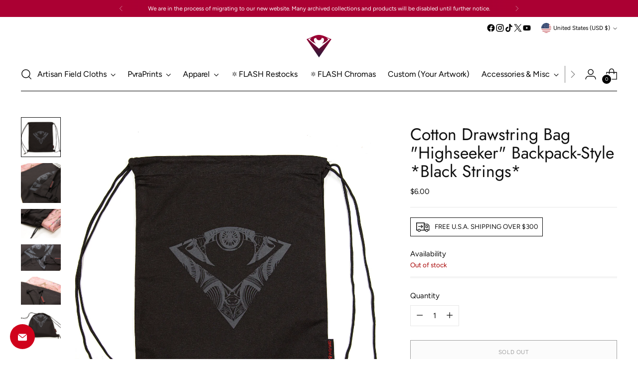

--- FILE ---
content_type: text/json
request_url: https://conf.config-security.com/model
body_size: 85
content:
{"title":"recommendation AI model (keras)","structure":"release_id=0x34:5b:71:7f:23:23:24:64:76:21:44:71:32:49:2d:3e:5d:2f:35:25:39:7b:5d:72:3b:56:67:5a:2a;keras;woqg5ym6uswl1u1usteomh8pei4sm01raqhxiilowp8wsc24kfvntb466ulia06j3k2m45g6","weights":"../weights/345b717f.h5","biases":"../biases/345b717f.h5"}

--- FILE ---
content_type: text/javascript; charset=utf-8
request_url: https://pvramid.com/products/cotton-drawstring-bag-highseeker-backpack-style-black-strings.js
body_size: 724
content:
{"id":7922496471297,"title":"Cotton Drawstring Bag \"Highseeker\" Backpack-Style *Black Strings*","handle":"cotton-drawstring-bag-highseeker-backpack-style-black-strings","description":"\u003ch2 style=\"text-align: center;\"\u003eCotton Drawstring Bag\u003cbr\u003e\"Highseeker\" Logo Backpack-Style\u003cbr\u003ew\/ Black Strings\u003c\/h2\u003e\n\u003cp\u003eBring your field cloths and accessories along with you in our backpack-style drawstring bags with a Pvramid \"Highseeker\" logo printed on the front. \u003c\/p\u003e\n\u003cp\u003eMade of 100% cotton.\u003c\/p\u003e\n\u003cp\u003eThese can fit\u003cspan\u003e \u003c\/span\u003e\u003cem\u003etwo\u003cspan\u003e \u003c\/span\u003e\u003c\/em\u003eof our thinner\u003cem\u003e \u003c\/em\u003efield cloths comfortably but it is only recommended when transporting\/travelling, not for long-term storage.\u003c\/p\u003e\n\u003cp\u003e\u003cstrong\u003eDIMENSIONS\u003c\/strong\u003e\u003cbr\u003e12 inch (L) x 15 inch (H) \u003c\/p\u003e\n\u003cp\u003e\u003cstrong\u003eFLAT RATE $5 shipping\u003c\/strong\u003e\u003cspan\u003e \u003c\/span\u003ein the USA for up to 4 bags.\u003c\/p\u003e","published_at":"2022-11-25T11:20:28-08:00","created_at":"2022-11-25T11:09:14-08:00","vendor":"Pvramid","type":"accessories","tags":["bag","premiumzipperbag","vellum bag","zipper bag"],"price":600,"price_min":600,"price_max":600,"available":false,"price_varies":false,"compare_at_price":null,"compare_at_price_min":0,"compare_at_price_max":0,"compare_at_price_varies":false,"variants":[{"id":43610901152001,"title":"Default Title","option1":"Default Title","option2":null,"option3":null,"sku":"drawstring-backpack-cotton-black","requires_shipping":true,"taxable":true,"featured_image":null,"available":false,"name":"Cotton Drawstring Bag \"Highseeker\" Backpack-Style *Black Strings*","public_title":null,"options":["Default Title"],"price":600,"weight":85,"compare_at_price":null,"inventory_management":"shopify","barcode":"","requires_selling_plan":false,"selling_plan_allocations":[]}],"images":["\/\/cdn.shopify.com\/s\/files\/1\/0504\/6593\/1414\/products\/drawstring_backpack_black_0.jpg?v=1669403980","\/\/cdn.shopify.com\/s\/files\/1\/0504\/6593\/1414\/products\/drawstring_backpack_black_1.jpg?v=1669403980","\/\/cdn.shopify.com\/s\/files\/1\/0504\/6593\/1414\/products\/drawstring_backpack_black_x.jpg?v=1669403986","\/\/cdn.shopify.com\/s\/files\/1\/0504\/6593\/1414\/products\/drawstring_backpack_black_k.jpg?v=1669403986","\/\/cdn.shopify.com\/s\/files\/1\/0504\/6593\/1414\/products\/drawstring_backpack_black_p.jpg?v=1669403986","\/\/cdn.shopify.com\/s\/files\/1\/0504\/6593\/1414\/products\/drawstring_backpack_black_ai.jpg?v=1669403986"],"featured_image":"\/\/cdn.shopify.com\/s\/files\/1\/0504\/6593\/1414\/products\/drawstring_backpack_black_0.jpg?v=1669403980","options":[{"name":"Title","position":1,"values":["Default Title"]}],"url":"\/products\/cotton-drawstring-bag-highseeker-backpack-style-black-strings","media":[{"alt":null,"id":31993649856769,"position":1,"preview_image":{"aspect_ratio":1.0,"height":3850,"width":3850,"src":"https:\/\/cdn.shopify.com\/s\/files\/1\/0504\/6593\/1414\/products\/drawstring_backpack_black_0.jpg?v=1669403980"},"aspect_ratio":1.0,"height":3850,"media_type":"image","src":"https:\/\/cdn.shopify.com\/s\/files\/1\/0504\/6593\/1414\/products\/drawstring_backpack_black_0.jpg?v=1669403980","width":3850},{"alt":null,"id":31993649889537,"position":2,"preview_image":{"aspect_ratio":1.0,"height":2993,"width":2993,"src":"https:\/\/cdn.shopify.com\/s\/files\/1\/0504\/6593\/1414\/products\/drawstring_backpack_black_1.jpg?v=1669403980"},"aspect_ratio":1.0,"height":2993,"media_type":"image","src":"https:\/\/cdn.shopify.com\/s\/files\/1\/0504\/6593\/1414\/products\/drawstring_backpack_black_1.jpg?v=1669403980","width":2993},{"alt":null,"id":31993650020609,"position":3,"preview_image":{"aspect_ratio":1.348,"height":2857,"width":3850,"src":"https:\/\/cdn.shopify.com\/s\/files\/1\/0504\/6593\/1414\/products\/drawstring_backpack_black_x.jpg?v=1669403986"},"aspect_ratio":1.348,"height":2857,"media_type":"image","src":"https:\/\/cdn.shopify.com\/s\/files\/1\/0504\/6593\/1414\/products\/drawstring_backpack_black_x.jpg?v=1669403986","width":3850},{"alt":null,"id":31993649955073,"position":4,"preview_image":{"aspect_ratio":1.5,"height":2567,"width":3850,"src":"https:\/\/cdn.shopify.com\/s\/files\/1\/0504\/6593\/1414\/products\/drawstring_backpack_black_k.jpg?v=1669403986"},"aspect_ratio":1.5,"height":2567,"media_type":"image","src":"https:\/\/cdn.shopify.com\/s\/files\/1\/0504\/6593\/1414\/products\/drawstring_backpack_black_k.jpg?v=1669403986","width":3850},{"alt":null,"id":31993649987841,"position":5,"preview_image":{"aspect_ratio":1.437,"height":2680,"width":3850,"src":"https:\/\/cdn.shopify.com\/s\/files\/1\/0504\/6593\/1414\/products\/drawstring_backpack_black_p.jpg?v=1669403986"},"aspect_ratio":1.437,"height":2680,"media_type":"image","src":"https:\/\/cdn.shopify.com\/s\/files\/1\/0504\/6593\/1414\/products\/drawstring_backpack_black_p.jpg?v=1669403986","width":3850},{"alt":null,"id":31993649922305,"position":6,"preview_image":{"aspect_ratio":1.431,"height":2690,"width":3850,"src":"https:\/\/cdn.shopify.com\/s\/files\/1\/0504\/6593\/1414\/products\/drawstring_backpack_black_ai.jpg?v=1669403986"},"aspect_ratio":1.431,"height":2690,"media_type":"image","src":"https:\/\/cdn.shopify.com\/s\/files\/1\/0504\/6593\/1414\/products\/drawstring_backpack_black_ai.jpg?v=1669403986","width":3850}],"requires_selling_plan":false,"selling_plan_groups":[]}